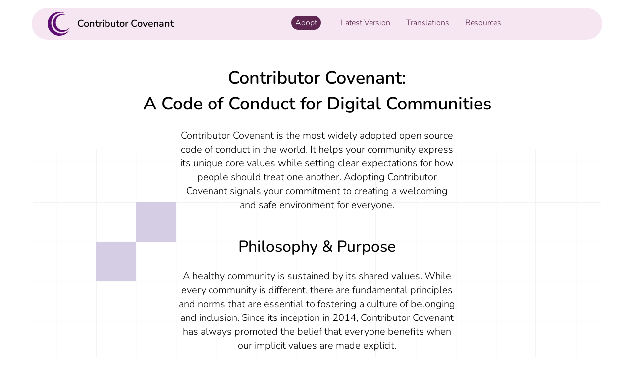

--- FILE ---
content_type: text/html; charset=UTF-8
request_url: https://www.contributor-covenant.org/
body_size: 1840
content:
<!doctype html>
<html lang="en">
  <head>
	<meta name="generator" content="Hugo 0.148.2">
    <meta charset="utf-8">
    <title>Contributor Covenant | A Code of Conduct for Digital Communities</title>
    <meta name="viewport" content="width=device-width, initial-scale=1.0">

    
      <meta property="og:title" content="Contributor Covenant | A Code of Conduct for Digital Communities">
    
    <meta property="og:image" content="https://www.contributor-covenant.org/images/og-image.png">
    <meta property="og:url" content="https://www.contributor-covenant.org/">
    
      <meta property="og:description" content="The most widely adopted code of conduct in open source.">
    

    <link rel="stylesheet" href="/css/fonts.css">
    <link rel="stylesheet" href="/css/main.css">
    <link rel="shortcut icon" type="image/x-icon" href="/images/favicon.ico">
     </head>

  <body>
    <header>
  <figure>
    <a href="/">
      <img class="logo" src="/images/logo-inverted.svg" alt="Contributor Covenant logo, which looks like two c-shaped crescents nested together.">
    </a>
    <figcaption>
      <a href="/">Contributor Covenant</a>
    </figcaption>
  </figure>
</header>

    <div id="veil">
      
<section>

<div class="banner banner-grid">
  <h1>
    Contributor Covenant:
    <br />
    A Code of Conduct for Digital Communities
  </h1>

  <p>
    Contributor Covenant is the most widely adopted open source code of conduct in the world. It helps your community express its unique core values while setting clear expectations for how people should treat one another. Adopting Contributor Covenant signals your commitment to creating a welcoming and safe environment for everyone.
  </p>

  </p>

  <h2>
    Philosophy & Purpose
  </h2>

  <p>
    A healthy community is sustained by its shared values. While every community is different, there are fundamental principles and norms that are essential to fostering a culture of belonging and inclusion. Since its inception in 2014, Contributor Covenant has always promoted the belief that everyone benefits when our implicit values are made explicit.
  </p>

  <h2>
    Adopting Contributor Covenant
  </h2>

  <div>

    <p>
      Use our <a href="/adopt">interactive builder</a> to tailor Contributor Covenant to meet the needs of your community:
    </p>

    <ol>
      <li>Select your language from our list of over 40 translations.</li>
      <li>Provide details on how to report an issue.</li>
      <li>Describe your enforcement policies, or go with our recommendations.</li>
      <li>Download to share on your website or project repository.</li>
    </ol>

    <p>
      <a href="/adopt" class="pill">Get Started</a>
    </p>
  </div>

</div>

<div class="banner banner-takeover">
  <h2>
    Making an Impact
  </h2>

  <p>
    Contributor Covenant has transformed the experience of open source for technologists around the globe, helping make our digital spaces more inclusive, equitable, and safe. It's been adopted by thousands of communities, including 9 of the 10 largest open source projects in the world.
  </p>

  <div class="adopter-heroes">
    <div class="adopter-hero"><img src="/images/adopters/creative-commons.png" alt="Creative Commons"></div>
    <div class="adopter-hero"><img src="/images/adopters/linux.png" alt="Linux"></div>
    <div class="adopter-hero"><img src="/images/adopters/apple.png" alt="Apple"></div>
    <div class="adopter-hero"><img src="/images/adopters/mastodon.png" alt="Mastodon"></div>
    <div class="adopter-hero"><img src="/images/adopters/microsoft.png" alt="Microsoft"></div>
    <div class="adopter-hero"><img src="/images/adopters/wordpress.png" alt="Wordpress"></div>
    <div class="adopter-hero"><img src="/images/adopters/ibm.png" alt="IBM"></div>
    <div class="adopter-hero"><img src="/images/adopters/cncf.png" alt="Cloud Native Compute Foundation"></div>
    <div class="adopter-hero"><img src="/images/adopters/if-me.png" alt="If-Me.org"></div>
    <div class="adopter-hero"><img src="/images/adopters/open-archive.png" alt="OpenArchive"></div>
    <div class="adopter-hero"><img src="/images/adopters/golang.png" alt="Go"></div>
    <div class="adopter-hero"><img src="/images/adopters/gitlab.png" alt="GitLab"></div>
  </div>
  <a href="/adopters" class="pill">See More</a>
</div>

<div class="banner">
  <h2>
    Support What You Value
  </h2>
  <p>
    Contributor Covenant is a living document maintained by a community of dedicated volunteers. Please consider supporting us financially with a one-time or recurring donation.
  </p>
  <div>
    <a href="https://opencollective.com/ethical-source" title="OES on Open Collective" class="pill" target="_blank">Donate</a>
    <a href="https://ethicalsource.dev/join" title="OES membership form" class="pill" target="_blank">Join OES</a>
  </div>
</div>


</section>

      <footer>

  <div class="footer-nav" name="navigation">

    <div class="nav-card">
      <h3>Explore More</h3>
      <ul>
        <li><a href="/translations">Translations</a></li>
        <li><a href="/resources">Resources and Guides</a></li>
        <li><a href="/adopters">Featured Adopters</a></li>
        <li><a href="/faq">FAQs</a></li>
        <li><a href="https://ethicalsource.dev" target="_blank">About OES</a></li>
        <li><a href="https://opencollective.com/ethical-source" target="_blank">Support the Project</a></li>
      </ul>
    </div>

    <div class="nav-card">
      <h3>Contact Us</h3>
      <p>
        info@ethicalsource.dev
      </p>

      <h4>Social</h4>
      <p>
        <a href="https://fosstodon.org/@ethicalsource">@EthicalSource@fosstodon.org</a>
      </p>

      <h4>Media Inquiries</h4>
      <p>
        press@ethicalsource.dev
      </p>

    </div>
  </div>

  <div id="colophon">
    <a href="https://ethicalsource.dev">
      <img src="/images/oes-logo.png" alt="Organization for Ethical Source logo" class="oes-logo">
    </a>
    <p>
      &copy; Copyright 2026 Organization for Ethical Source. In recognition of privacy as a digital human right, this site does not use tracking cookies or 3rd party analytics. Our <a href="https://github.com/ethicalsource/contributor_covenant">source code</a> is open and <a href="https://firstdonoharm.dev" title="Hippocratic License website">ethically licensed</a>.
    </p>
  </div>

</footer>

    </div>

    <nav id="navigation">
  <ul>
    <li class="pill"><a href="/adopt" title="Adopt">Adopt</a></li>
    <li><a href="/version/3/0" title="Latest Version">Latest Version</a></li>
    <li><a href="/translations" title="Translations">Translations</a></li>
    <li><a href="/resources" title="Resources for moderation and enforcement">Resources</a></li>
  </ul>
</nav>

  </body>
</html>


--- FILE ---
content_type: text/css; charset=UTF-8
request_url: https://www.contributor-covenant.org/css/fonts.css
body_size: 83
content:
@font-face {
  font-family: "Nunito";
  font-style: normal;
  font-weight: 100;
  src: local("Nunito Light"), local("Nunito-Light"),
       url(/fonts/Nunito-Light.ttf) format("truetype");
}

@font-face {
  font-family: "Nunito";
  font-style: italic;
  font-weight: 100;
  src: local("Nunito Light Italic"), local("Nunito-LightItalic"),
       url(/fonts/Nunito-LightItalic.ttf) format("truetype");
}

@font-face {
  font-family: "Nunito";
  font-style: normal;
  font-weight: 200;
  src: local("Nunito ExtraLight"), local("Nunito-ExtraLight"),
       url(/fonts/Nunito-ExtraLight.ttf) format("truetype");
}

@font-face {
  font-family: "Nunito";
  font-style: italic;
  font-weight: 200;
  src: local("Nunito ExtraLight Italic"), local("Nunito-ExtraLightItalic"),
       url(/fonts/Nunito-ExtraLightItalic.ttf) format("truetype");
}

@font-face {
  font-family: "Nunito";
  font-style: normal;
  font-weight: 300;
  src: local("Nunito Light"), local("Nunito-Light"),
       url(/fonts/Nunito-Light.ttf) format("truetype");
}

@font-face {
  font-family: "Nunito";
  font-style: italic;
  font-weight: 300;
  src: local("Nunito Light Italic"), local("Nunito-LightItalic"),
       url(/fonts/Nunito-LightItalic.ttf) format("truetype");
}

@font-face {
  font-family: "Nunito";
  font-style: normal;
  font-weight: 400;
  src: local("Nunito Regular"), local("Nunito-Regular"),
       url(/fonts/Nunito-Regular.ttf) format("truetype");
}

@font-face {
  font-family: "Nunito";
  font-style: italic;
  font-weight: 400;
  src: local("Nunito Regular Italic"), local("Nunito-RegularItalic"),
       url(/fonts/Nunito-RegularItalic.ttf) format("truetype");
}

@font-face {
  font-family: "Nunito";
  font-style: normal;
  font-weight: 500;
  src: local("Nunito Medium"), local("Nunito-Medium"),
       url(/fonts/Nunito-Medium.ttf) format("truetype");
}

@font-face {
  font-family: "Nunito";
  font-style: italic;
  font-weight: 500;
  src: local("Nunito Medium Italic"), local("Nunito-MediumItalic"),
       url(/fonts/Nunito-MediumItalic.ttf) format("truetype");
}

@font-face {
  font-family: "Nunito";
  font-style: normal;
  font-weight: 600;
  src: local("Nunito SemiBold"), local("Nunito-SemiBold"),
       url(/fonts/Nunito-SemiBold.ttf) format("truetype");
}

@font-face {
  font-family: "Nunito";
  font-style: italic;
  font-weight: 600;
  src: local("Nunito SemiBold Italic"), local("Nunito-SemiBoldItalic"),
       url(/fonts/Nunito-SemiBoldItalic.ttf) format("truetype");
}

@font-face {
  font-family: "Nunito";
  font-style: normal;
  font-weight: 700;
  src: local("Nunito Bold"), local("Nunito-Bold"),
       url(/fonts/Nunito-Bold.ttf) format("truetype");
}

@font-face {
  font-family: "Nunito";
  font-style: italic;
  font-weight: 700;
  src: local("Nunito Bold Italic"), local("Nunito-BoldItalic"),
       url(/fonts/Nunito-BoldItalic.ttf) format("truetype");
}

@font-face {
  font-family: "Nunito";
  font-style: normal;
  font-weight: 800;
  src: local("Nunito ExtraBold"), local("Nunito-ExtraBold"),
       url(/fonts/Nunito-ExtraBold.ttf) format("truetype");
}

@font-face {
  font-family: "Nunito";
  font-style: italic;
  font-weight: 800;
  src: local("Nunito ExtraBold Italic"), local("Nunito-ExtraBoldItalic"),
       url(/fonts/Nunito-ExtraBoldItalic.ttf) format("truetype");
}

@font-face {
  font-family: "Nunito";
  font-style: normal;
  font-weight: 900;
  src: local("Nunito Black"), local("Nunito-Black"),
       url(/fonts/Nunito-Black.ttf) format("truetype");
}

@font-face {
  font-family: "Nunito";
  font-style: italic;
  font-weight: 900;
  src: local("Nunito Black Italic"), local("Nunito-BlackItalic"),
       url(/fonts/Nunito-BlackItalic.ttf) format("truetype");
}


--- FILE ---
content_type: text/css; charset=UTF-8
request_url: https://www.contributor-covenant.org/css/main.css
body_size: 3517
content:
/* Note that this is a responsive, mobile-first layout, so the primary rules defined here apply to smaller portrait-oriented layouts first. The breakpoint is set by an 980px media query that overrides just the minimum attributes defined above. */

* {
  margin: 0;
  padding: 0;
}

/* Variables */
:root {
  --color-primary: #5E2751;
  --color-primary-darker: #3A1832;
  --color-primary-lighter: #BD60A8;
  --color-primary-subtle: #F5E6F1;
  --color-green: #01A63E;
  --color-green-darker: #016526;
  --color-red: #E73F3F;
  --color-red-darker: #9F1414;
  --color-yellow: #FAC748;
  --color-yellow-darker: #BD8905;
  --color-black: #000;
  --color-white: #FFF;
  --color-grey: #ACA4AA;
  --color-grey-darker: #827780;
  --color-grey-lighter: #DDD;
  --color-grey-subtle: #EEE;
  --color-todo: #FFFFBF;
  --burst-size: 10rem;
}

/* Primary Elements */
html {
  height: 100%;
  font-size: .75rem;
}

body {
  background: var(--color-white);
  color: var(--color-black);
  font: 300 1.25rem/1.75rem "Nunito", sans-serif;
  margin: 0 auto 1rem auto;
  text-align: center;
  font-synthesis: none;
  -moz-hanging-punctuation: first last allow-end;
  -ms-hanging-punctuation: first last allow-end;
  -webkit-hanging-punctuation: first last allow-end;
  hanging-punctuation: first last allow-end;
  min-height: 100%;
  -moz-text-size-adjust: 100%;
  -ms-text-size-adjust: 100%;
  -webkit-text-size-adjust: 100%;
  text-size-adjust: 100%;
}

header,
section {
  box-sizing: border-box;
}

header {
  color: var(--color-black);
  background: var(--color-primary-subtle);
  width: 80%;
  border-radius: 5rem;
}

header figure {
  /* width: 60%; */
  float: left;
  text-align: center;
  margin-top: -1.5rem;
}

header figcaption {
  margin-top: 0rem;
  font-weight: 600;
  text-align: left;
  font-size: 1.75rem;
  line-height: 2rem;
}

header figcaption a {
  color: var(--color-black);
  text-decoration: none;
}

header figcaption a:hover {
  color: var(--color-black);
  text-decoration: none;
}

footer {
  font-size: .875rem;
  padding: 1.5rem;
  box-sizing: border-box;
  color: var(--color-white);
  background: var(--color-primary);
  width: 77.188rem;
  clear: both;
}

footer h2 {
  margin: 1.25rem;
}

footer h2 {
  margin: 1.25rem;
}

footer a {
  color: var(--color-white);
  text-decoration: underline;
}

footer a:focus,
footer a:hover {
  color: var(--color-white);
  text-decoration-color: var(--color-white);
}

nav {
  padding: .25rem;
  height: 3.25rem;
  text-align: left;
}

nav a {
  color: var(--color-primary);
  display: block;
  padding: 0;
  text-decoration: none;
}

nav a:focus,
nav a:hover {
  color: var(--color-primary);
  text-decoration-color: var(--color-black);
}

.footer-nav {
  display: flex;
  flex-direction: row;
  flex-wrap: wrap;
  column-count: 3;
  width: 100%;
}

.footer-nav .nav-card {
  flex: 40%;
  margin-top: 1.25rem;
  text-align: center;
}

.footer-nav ul {
  list-style: none;
  margin: 1.25rem 0 0 0;
  padding: 0;
}

.footer-nav p {
  margin-top: 0;
}

.footer-nav .nav-card ul li {
  float: none;
  display: block;
}

footer ul {
  list-style: none;
  margin: 0;
}

footer ul li {
  font-size: 1rem;
  margin-bottom: .75rem;
}

footer ul li a {
  color: var(--color-white);
  text-decoration: none;
}

ul,
ol {
  list-style-position: inside;
  margin: 0 0 0 1.5rem;
}

ul:dir(rtl),
ol:dir(rtl) {
  margin: 1.5rem 1.5rem 1.5rem 0;
  list-style-position: inherit;
}

li {
  margin-bottom: .375rem;
}

strong, em {
  font-style: normal;
  font-weight: 600 !important;
}

blockquote {
  border-left: .75rem solid var(--color-light-grey);
  margin-left: 1.25rem;
  padding-left: 2.25rem;
}

/* Headings */

@keyframes appear{
  0% {
    opacity: 0;
  }
  100% {
    opacity: 1;
  }
}

h1 {
  font-size: 2.25rem;
  font-weight: 600;
  line-height: 3.25rem;
  margin: 0 0;
  animation: appear 2s;
  animation-fill-mode: both;
  margin: inherit auto;
}

h1 a, h1 a:hover {
  color: var(--color-black);
  text-decoration: none;
}

h2 {
  font-size: 1.75rem;
  font-weight: 500;
  line-height: 2rem;
  margin: 1rem auto 0rem auto;
  max-width: 80%;
}

* + h2 {
  margin-top: 3rem;
}

h3 {
  font-size: 1.75rem;
  line-height: 2.25rem;
  font-weight: normal;
}

h4 {
  font-size: 1.563rem;
  line-height: 2rem;
  font-weight: normal;
}


p {
  margin: 1.5rem 0;
}

/* Inline Elements */
a {
  color: var(--color-primary);
  text-decoration: underline;
  text-decoration-color: var(--color-grey);
  text-underline-offset: .25rem;
}

a:focus,
a:hover {
  color: var(--color-primary-lighter);
  text-decoration: underline;
  cursor: pointer;
}

a[href="#TODO"]::before {
  content: "TODO: ";
  font-weight: 600;
  color: #000000;
}

a[href="#TODO"] {
  background-color: var(--color-todo);
  opacity: 0.5;
  padding: .25rem;
  text-decoration: none;
}

/* Extermal link icon */

a[target='_blank']::after {
  content: "";
  width: .8em;
  height: .8em;
  margin: 0 -0.25rem 0 0.1em;
  background: url([data-uri]) no-repeat;
  background-size: contain;
  display: inline-block;
  vertical-align: baseline;
}

strong {
  font-weight: 400;
}

code,
kbd {
  font-family: monospace;
  letter-spacing: .0625rem;
}

#veil {
  background: var(--color-white);
  width: auto;
}

/* Utility Classes */
.logo {
  display: inline-flex;
  margin: 0 auto;
  height: 3rem;
  width: 3rem;
}

.error,
.important {
  color: var(--color-red);
  font-weight: 600;
}

.hidden {
  display: none;
}

.appear {
  animation: appear .5s;
  animation-fill-mode: both;
}

#modal {
  position: absolute;
  top: 60%;
  left: 0;
  width: 100%;
  background-color: var(--color-primary-subtle);
  border: 1px solid var(--color-primary-lighter);
  padding: 1rem;
}

.pill {
  background-color: var(--color-primary);
  border-radius: 1rem;
  color: var(--color-white);
  padding: 1rem;
  font-size: .75rem;
  margin: 0 1rem 0 0;
}

.pill:hover {
  background-color: var(--color-primary-lighter);
  color: var(--color-white);
}

.pill a {
  color: var(--color-white);
  text-decoration: none;
}

.pill a:hover,
.pill a:focus {
  color: var(--color-white);
  border-bottom: none;
  text-decoration: none;
}

nav .pill {
  padding: 0 0.5rem;
  font-size: 1.0rem;
  text-align: center;
  margin: 0 0 1rem 0;
}

nav .pill a:hover,
nav .pill a:focus {
  color: var(--color-white);
  border-bottom: none;
  text-decoration: none;
}

nav li {
  text-align: center;
}


header nav li:first-child {
  display: none;
}

header nav a {
  text-decoration: none;
  color: var(--color-primary);
}

header nav a:hover {
  color: var(--color-primary);
  text-decoration: none;
  border-bottom: 2px solid var(--color-black);
}

form {
  width: 90%;
  text-align: left;
}

fieldset {
  border: 0;
}

label {
  display: block;
  margin: 1.5rem 0;
  font-weight: bold;
  text-align: left;
}

label p {
  margin: 0;
  text-align: left;

}

button,
input[type="text"],
input[type="email"],
textarea {
  border: .0625rem solid var(--color-grey);
  font: inherit;
  padding: .125rem .25rem;
  border-radius: .75rem;
}

input[type="text"],
input[type="email"] {
  width: 90%;
  text-align: left;
  padding: 1rem;
}

textarea {
  width: 90%;
  padding: 1rem;
}

textarea.builder {
  height: 12rem;
  width: 75%;
  font-family: monospace;
  font-size: .9rem;
}

input[type="text"]:focus,
input[type="email"]:focus,
textarea:focus {
  border-color: var(--color-primary);
}

input[type="text"].error,
input[type="email"].error,
textarea.error {
  border-color: var(--color-red)
}

.form-group {
  text-align: left;
}

.radio-form-group {
  float: left;
  text-align: left;
  clear: both;
}

.radio-form-group label {
  padding: 0em;
  float: left;
  font-weight: normal;
  margin: -2rem 1rem 2rem 1rem;
}

.radio-form-group input[type="radio"] {
  border: 0em;
  padding: 0em;
  margin: -.75em 2em 0em -1em;
}

.checkbox-form-group input[type="checkbox"] {
  margin-top: 1rem;
  margin-left: 0rem !important;
  float: left;
  width: 100%;
}

.checkbox-form-group label {
  font-weight: normal;
}

.checkbox-form-group label > :first-child {
  padding: 0em;
  width: 5em;
  margin-left: 1em;
}

input[type="checkbox"] {
  float: right;
  margin-left: 5em;
}

button {
  background-color: var(--color-primary);
  padding: .25rem 1rem;
  transition: background-color 0.5s;
  color: #fff;
}

button:hover {
  border-color: var(--color-primary-lighter);
}

textarea {
  min-height: 6.25rem;
  resize: none;
}

.banner {
  width: 90%;
  background-size: fit;
  padding: 1rem;
  margin: 0rem auto 1rem auto;
  border-radius: 1rem;
  background-repeat: no-repeat;
}

.banner-grid {
  background-image: url("/images/grid.svg");
}

.banner-dots {
  background-image: url("/images/dots.svg");
}

.banner-takeover {
  margin-top: 2rem;
  background-color: var(--color-primary-subtle);
  background-position-y: 3rem;
  padding-bottom: 2rem;
}

.adopter-heroes {
  display: flex;
  flex-direction: row;
  flex-wrap: wrap;
  justify-content: center;
  width: 80%;
  margin: 0rem auto 1rem auto;
}

.adopter-hero {
  width: 5rem;
  height: 5rem;
  background-color: var(--color-white);
  border-radius: 1rem;
  margin: 1rem;
  padding: 1rem;
  display: flex;
  justify-content: center;
}

.adopter-hero img {
  max-height: 3rem;
  max-width: 5rem;
  margin: auto;
}

.data-list {
  display: flex;
  flex-direction: row;
  flex-wrap: wrap;
  list-style-type: none;
  justify-content: space-evenly;
  width: 90%;
  margin: 0 auto;
}

.data-list li {
  width: 40%;
  text-align: left;
  font-size: .9rem;
}

.floating-card-container {
  display: flex;
  flex-direction: row;
  flex-wrap: wrap;
  justify-content: space-evenly;
  width: 90%;
  margin: 0 auto;
  list-style: none;
}

.floating-card-container li {
  display: flex;
  justify-content: center;
  width: 100%;
  text-align: center;
  border: 1px solid var(--color-grey-lighter);
  border-radius: 1rem;
  margin: .5rem;
  padding: 1rem;
  background-color: var(--color-grey-subtle);
  font-size: .9rem;
}

#colophon {
  clear: both;
  text-align: center;
  position: relative;
  border-top: 1px solid var(--color-white);
  margin-top: 1rem;
  font-size: 1rem;
}

.oes-logo {
  height: 6rem;
  width: auto;
  float: none;
}

.burst-container {
  float: none;
  width: 100%;
  margin: 0rem auto;
}

.burst {
  background: var(--color-primary-lighter);
  height: var(--burst-size);
  width: var(--burst-size);
  position: relative;
  text-align: center;
  margin: 3.25rem;
  border-radius: 1rem;
}

.burst:before,
.burst:after {
  content: "";
  position: absolute;
  top: 0;
  left: 0;
  height: var(--burst-size);
  width: var(--burst-size);
  background-color: var(--color-primary-lighter);
  border-radius: 1rem;
}

.burst:before {
  transform: rotate(30deg);
}

.burst:after {
  transform: rotate(60deg);
}

.burst .caption {
  position: absolute;
  top: calc(var(--burst-size) / 5);
  margin: 0 auto;
  width: var(--burst-size);
  z-index: 900;
  color: var(--color-white);
  padding: 0.25rem;
  transform: rotate(5deg);
}

.burst .caption h3 {
  color: var(--color-white);
  font-weight: bold;
  font-size: 1.25rem;
  line-height: 1.5rem;
  margin: 0.5rem 0;
}

.burst .caption a {
    color: var(--color-white);
}

.highlight {
  background: var(--color-yellow);
  border: 1px solid var(--color-grey);
  border-radius: 3rem;
  padding: 0 1rem;
}

/* Interactive Map */

.map-container {
  width: 100%;
  margin: 1rem auto;
}

#world-map-static {
  display: block;
  margin: auto;
  width: 400px;
}

#world-map-interactive {
  width: 797px;
  height: 449px;
  margin: auto;
  display: block;
}

area {
  display: block;
  cursor: cell;
}

#infobox {
  display: none;
  font-size: .8rem;
  line-height: 1rem;
  padding: .5rem;
  text-align: left;
  width: 11rem;
  border: 1px solid var(--color-grey);
  border-radius: .5rem;
  background-color: var(--color-white);
}

.language-info {
  display: none;
}

.preview {
  height: 30rem;
  background: var(--color-grey-subtle);
  width: 75%;
  margin: 0 auto;
  padding: 1rem;
  border: 3px solid var(--color-grey-darker);
  border-radius: .5rem;
  /* white-space: pre; */
  text-align: left;
  overflow-x: auto;
  text-wrap: wrap;
  font-size: 1rem;
}

.version {
  width: 75%;
  margin: 0 auto;
  padding: 1rem;
  text-align: left;
  text-wrap: wrap;
  font-size: 1rem;
}

.version:dir(rtl) {
  text-align: right;
}

.preview p, .version p {
  text-align: left;
  width: 100%;
  margin: 1rem 0;
}

.preview p:dir(rtl), .version p:dir(rtl) {
  text-align: right;
}

.preview h1, .versiom h1 {
  animation: none;
  font-size: 1.75rem;
  line-height: 1.75rem;
  margin: 1.75rem 0;
}

.preview h2, .version h2 {
  margin: 1.25rem 0;
  width: auto;
  font-size: 1.5rem;
  line-height: 1.5rem;
}

.preview h3, .version h3 {
  margin: 1.25rem 0;
  width: auto;
  font-size: 1.25rem;
  line-height: 1.25rem;
}

.preview ul, .version ul {
  margin: 0 0 0 0;
}

.preview ul:dir(rtl), .version ul:dir(rtl) {
  margin: 1.5rem 1.0rem 1.5rem 0;
}

.preview li, .version li {
  margin: 0;
}

@media (min-width: 300px) {

  body {
    width: 100%;
  }

  header {
    box-sizing: border-box;
    margin: 0 auto 1rem auto;
    padding: 2rem 2rem;
    width: 100%;
    border-radius: 0;
    height: 14rem;
  }

  header figcaption {
    font-weight: 600;
  }

  nav {
    position: absolute;
    top: 1.25rem;
    right: 0.5rem;
    display: inline-flex;
    text-align: left;
    color: var(--color-primary);
  }

  nav ul {
    margin-top: .5rem;
    list-style: none;
    padding: 0;
    text-align: left;
  }

  nav ul:dir(rtl) {
    text-align: right;
  }

  nav ul li {
    float: none;
    display: block;
    font-size: 1rem;
  }

  section {
    box-sizing: border-box;
    width: 100%;
    margin: 0 auto 3rem auto;
    padding: 1.25rem;
  }

  footer {
    box-sizing: border-box;
    width: 100%;
    margin: 3rem auto 1rem auto;
    padding: 10% 15% 0 15%;
    padding-bottom: 45rem;
    border-bottom: 9rem solid var(--color-primary);
    height: 40rem;
  }

  .logo {
    display: inline-flex;
    margin: 0 auto;
    height: 3rem;
    width: 3rem;
    margin-top: 2rem;
  }

  #world-map-static {
    display: block;
    width: 90%;
  }

  #world-map-interactive {
    display: none;
  }

}
/* end @media (min-width: 300px) */


@media (min-width: 980px) {

  html {
    font-size: 1rem;
  }

  body {
    width: 100%;
  }

  header {
    width: 90%;
    border-radius: 5rem;
  }

  section {
    box-sizing: border-box;
    /* width: 60rem; */
    width: 100%;
    margin: 0 auto 3rem auto;
  }

  p {
    width: 50%;
    margin-left: auto;
    margin-right: auto;
  }

  nav {
    width: 55%;
    display: inline-flex;
    text-align: left;
    color: var(--color-primary);
  }

  nav ul li {
    float: left;
    margin: 0 1rem;
  }

  nav ul li a {
    text-decoration: none;
  }

  nav .pill {
    margin: 0 1.5rem 0 0;
  }

  footer {
    padding: 0 15% 3rem 15%;
    border-bottom: 14rem solid var(--color-primary);
    height: 32rem;
  }

  header {
    position: relative;
    margin-top: 1rem;
    width: 90%;
    height: 3rem;
  }

  header figure {
    width: 40%;
    float: left;
    text-align: left;
    margin-top: -3.5rem;
  }

  header figcaption {
    margin-top: -3rem;
    margin-left: 3.75rem;
    font-size: 1.25rem;
    text-align: left;
  }

  nav ul li {
    font-size: 1.0rem;
  }

  h2 {
    font-size: 2rem;
    line-height: 2.75rem;
    max-width: 55%;
  }

  form {
    width: 50%;
    margin: 1rem auto;
  }

  input[type="text"],
  input[type="email"] {
    width: 100%;
  }

  textarea {
    width: 100%;
  }

  .oes-logo {
    height: 6rem;
    width: auto;
    float: left;
  }

  .burst-container {
    float: left;
    width: 30%;
    margin: 0rem auto;
  }

  .data-list {
    width: 75%;
  }

  .data-list li {
    width: 30%;
  }

  .map-container {
    height: 450px;
  }

  .floating-card-container li {
    width: 40%;
  }

  #world-map-static {
    display: none;
    width: 400px;
    margin: 1rem auto;
  }

  #world-map-interactive {
    display: block;
  }

}

/* end @media (min-width: 800px) */


--- FILE ---
content_type: image/svg+xml
request_url: https://www.contributor-covenant.org/images/logo-inverted.svg
body_size: 211
content:
<svg width="256" height="256" viewBox="0 0 256 256" version="1.1" xmlns="http://www.w3.org/2000/svg" xmlns:xlink="http://www.w3.org/1999/xlink">
<title>Contributor Covenant Logo</title>
<g id="Canvas">
<g id="Subtract">
<use xlink:href="#path0_fill" fill="#5E0D73"/>
</g>
<g id="Subtract">
<use xlink:href="#path1_fill" transform="translate(58 24)" fill="#5E0D73"/>
</g>
</g>
<defs>
<path id="path0_fill" fill-rule="evenodd" d="M 182.787 12.2846C 173.005 9.49408 162.677 8 152 8C 90.1441 8 40 58.1441 40 120C 40 181.856 90.1441 232 152 232C 188.464 232 220.857 214.575 241.308 187.598C 219.87 228.272 177.173 256 128 256C 57.3076 256 0 198.692 0 128C 0 57.3076 57.3076 0 128 0C 147.604 0 166.179 4.40709 182.787 12.2846Z"/>
<path id="path1_fill" fill-rule="evenodd" d="M 137.09 9.21342C 129.754 7.12056 122.008 6 114 6C 67.6081 6 30 43.6081 30 90C 30 136.392 67.6081 174 114 174C 141.348 174 165.643 160.931 180.981 140.698C 164.903 171.204 132.88 192 96 192C 42.9807 192 0 149.019 0 96C 0 42.9807 42.9807 0 96 0C 110.703 0 124.634 3.30532 137.09 9.21342Z"/>
</defs>
</svg>



--- FILE ---
content_type: image/svg+xml
request_url: https://www.contributor-covenant.org/images/grid.svg
body_size: 340
content:
<svg width="1440" height="1352" viewBox="0 0 1440 1352" fill="none" xmlns="http://www.w3.org/2000/svg">
<g opacity="0.09">
<line y1="856.37" x2="1435" y2="856.37" stroke="#827780" stroke-width="1.2607"/>
<line y1="534.37" x2="1435" y2="534.37" stroke="#827780" stroke-width="1.2607"/>
<line y1="211.37" x2="1435" y2="211.37" stroke="#827780" stroke-width="1.2607"/>
<line y1="695.37" x2="1435" y2="695.37" stroke="#827780" stroke-width="1.2607"/>
<line y1="1018.37" x2="1435" y2="1018.37" stroke="#827780" stroke-width="1.2607"/>
<line y1="372.37" x2="1435" y2="372.37" stroke="#827780" stroke-width="1.2607"/>
<line y1="776.37" x2="1435" y2="776.37" stroke="#827780" stroke-width="1.2607"/>
<line y1="453.37" x2="1435" y2="453.37" stroke="#827780" stroke-width="1.2607"/>
<line y1="614.37" x2="1435" y2="614.37" stroke="#827780" stroke-width="1.2607"/>
<line y1="937.37" x2="1435" y2="937.37" stroke="#827780" stroke-width="1.2607"/>
<line y1="292.37" x2="1435" y2="292.37" stroke="#827780" stroke-width="1.2607"/>
<line x1="47.6303" y1="184" x2="47.6303" y2="1046" stroke="#827780" stroke-width="1.2607"/>
<line x1="692.63" y1="184" x2="692.63" y2="1046" stroke="#827780" stroke-width="1.2607"/>
<line x1="370.63" y1="184" x2="370.63" y2="1046" stroke="#827780" stroke-width="1.2607"/>
<line x1="1015.63" y1="184" x2="1015.63" y2="1046" stroke="#827780" stroke-width="1.2607"/>
<line x1="1338.63" y1="184" x2="1338.63" y2="1046" stroke="#827780" stroke-width="1.2607"/>
<line x1="208.63" y1="184" x2="208.63" y2="1046" stroke="#827780" stroke-width="1.2607"/>
<line x1="854.63" y1="184" x2="854.63" y2="1046" stroke="#827780" stroke-width="1.2607"/>
<line x1="531.63" y1="184" x2="531.63" y2="1046" stroke="#827780" stroke-width="1.2607"/>
<line x1="1177.63" y1="184" x2="1177.63" y2="1046" stroke="#827780" stroke-width="1.2607"/>
<line x1="128.63" y1="184" x2="128.63" y2="1046" stroke="#827780" stroke-width="1.2607"/>
<line x1="773.63" y1="184" x2="773.63" y2="1046" stroke="#827780" stroke-width="1.2607"/>
<line x1="450.63" y1="184" x2="450.63" y2="1046" stroke="#827780" stroke-width="1.2607"/>
<line x1="1096.63" y1="184" x2="1096.63" y2="1046" stroke="#827780" stroke-width="1.2607"/>
<line x1="1419.63" y1="184" x2="1419.63" y2="1046" stroke="#827780" stroke-width="1.2607"/>
<line x1="289.63" y1="184" x2="289.63" y2="1046" stroke="#827780" stroke-width="1.2607"/>
<line x1="935.63" y1="184" x2="935.63" y2="1046" stroke="#827780" stroke-width="1.2607"/>
<line x1="612.63" y1="184" x2="612.63" y2="1046" stroke="#827780" stroke-width="1.2607"/>
<line x1="1257.63" y1="184" x2="1257.63" y2="1046" stroke="#827780" stroke-width="1.2607"/>
</g>
<rect x="1337.2" y="451.891" width="79.201" height="79.3766" transform="rotate(-179.627 1337.2 451.891)" fill="#D4CDE3"/>
<rect x="126.998" y="936.52" width="80" height="80" transform="rotate(-179.627 126.998 936.52)" fill="#D4CDE3"/>
<rect x="1337.32" y="371.345" width="79.6505" height="78.2962" transform="rotate(-179.627 1337.32 371.345)" fill="#F5E6F1"/>
<rect x="127.681" y="855.379" width="80.141" height="79.1778" transform="rotate(-179.627 127.681 855.379)" fill="#F5E6F1"/>
<rect x="1418.52" y="372.525" width="80" height="80" transform="rotate(-179.627 1418.52 372.525)" fill="#D4CDE3"/>
<rect x="208.009" y="855.856" width="79.2197" height="80" transform="rotate(-179.627 208.009 855.856)" fill="#D4CDE3"/>
<rect x="209" y="292" width="80" height="80" fill="#D4CDE3"/>
<rect x="128" y="372" width="80" height="80" fill="#D4CDE3"/>
<rect x="1419" y="936.52" width="80" height="80" transform="rotate(-179.627 1419 936.52)" fill="#D4CDE3"/>
<rect x="1338.01" y="855.153" width="80" height="78.6329" transform="rotate(-179.627 1338.01 855.153)" fill="#F5E6F1"/>
</svg>
